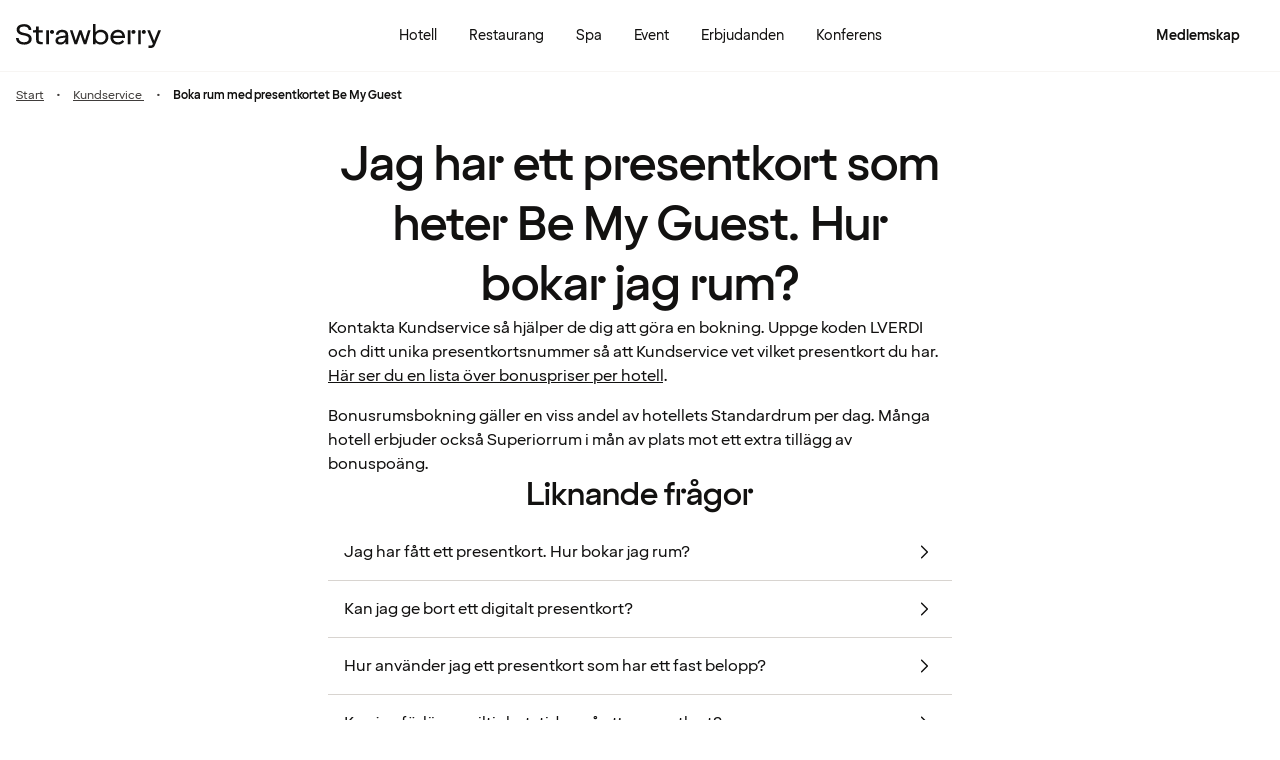

--- FILE ---
content_type: text/javascript
request_url: https://www.strawberry.se/@member/1.6.37/chunks/GTMLink-3WE1Scvp.js
body_size: -511
content:
import{t}from"./objectSpread2-CaIoHX2n.js";import{t as e}from"./jsxRuntime.module-sfqMXuDi.js";import{t as s}from"./objectWithoutProperties-DcRJMaPv.js";import{t as p}from"./icons-Dj_kNGbv.js";import{n as h}from"./tracking-DcKHnldn.js";import{n as f}from"./text-BuvPuEoj.js";var u=["event","anchor","icon","iconSize","iconTestId","labelId","extraPayload"];function z(o){let{event:n,anchor:r,icon:a,iconSize:c,iconTestId:d,labelId:l,extraPayload:m={}}=o,i=s(o,u);return e("a",t(t({},i),{},{onClick:()=>{h(n,t(t({},m),{},{url:window.location.pathname,href:i.href.toString(),element_title:r}))},children:[a&&e("div",{children:e(p,{name:f(a),"data-testid":d,size:c,"aria-hidden":!0})}),e("span",{id:l,children:[" ",r]})]}))}export{z as t};
